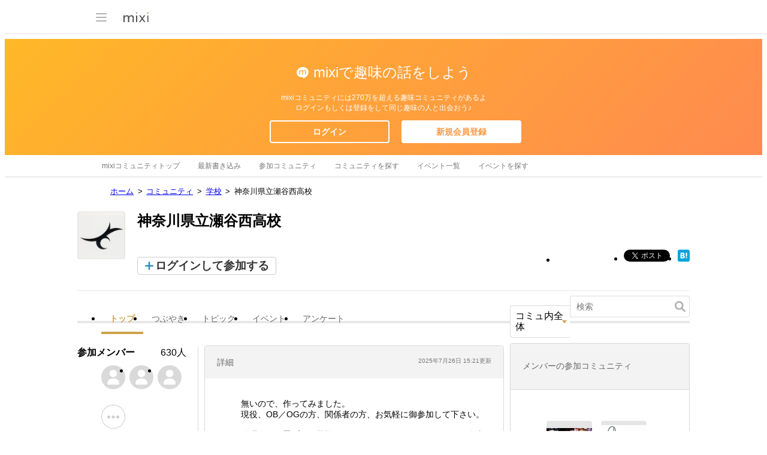

--- FILE ---
content_type: text/html; charset=utf-8
request_url: https://www.google.com/recaptcha/api2/aframe
body_size: 268
content:
<!DOCTYPE HTML><html><head><meta http-equiv="content-type" content="text/html; charset=UTF-8"></head><body><script nonce="6hqxmljj8ILlIWcRMyGfHA">/** Anti-fraud and anti-abuse applications only. See google.com/recaptcha */ try{var clients={'sodar':'https://pagead2.googlesyndication.com/pagead/sodar?'};window.addEventListener("message",function(a){try{if(a.source===window.parent){var b=JSON.parse(a.data);var c=clients[b['id']];if(c){var d=document.createElement('img');d.src=c+b['params']+'&rc='+(localStorage.getItem("rc::a")?sessionStorage.getItem("rc::b"):"");window.document.body.appendChild(d);sessionStorage.setItem("rc::e",parseInt(sessionStorage.getItem("rc::e")||0)+1);localStorage.setItem("rc::h",'1763564129445');}}}catch(b){}});window.parent.postMessage("_grecaptcha_ready", "*");}catch(b){}</script></body></html>

--- FILE ---
content_type: application/javascript; charset=utf-8
request_url: https://fundingchoicesmessages.google.com/f/AGSKWxWQbYFyQd7rWrcCKpo-svqjwfCX9npvqevR4TTDWAYlGYMlXMJ_GAkhMOc909PFhGisrncvAZ1lyjTttkvNCGR-lJekR80bkZ36RQfUOG0PipR9qL_nslN0Jpk2M2fPfnpy9GFmb_g9O6rnE_toOX9vZPRajfyyXwz9EToNXN1wbBsCVEIbHdwqF7Ig/_/ad_squares./apopwin._468x100./adframe728bot./slidetopad.
body_size: -1292
content:
window['693e3d5a-767a-47f6-9382-78472dd270db'] = true;

--- FILE ---
content_type: image/svg+xml
request_url: https://img.mixi.net/img/basic/icon/svg/iine001.svg
body_size: 825
content:
<?xml version="1.0" encoding="UTF-8" standalone="no"?><svg width="12px" height="14px" viewBox="0 0 12 14" version="1.1" xmlns="http://www.w3.org/2000/svg" xmlns:xlink="http://www.w3.org/1999/xlink"><g stroke="none" stroke-width="1" fill="none" fill-rule="evenodd"><path d="M11.7370579,6.76622644 C11.2884894,5.74353866 10.3094226,5.02117544 9.18017828,4.88312541 C9.04135903,4.86521178 8.90149234,4.85761902 8.76165838,4.85761902 C7.70344394,4.85761902 6.72549001,5.32932283 6.00046141,6.17386033 C5.275531,5.32932283 4.29764254,4.85761902 3.23769327,4.85761902 C3.09952868,4.85761902 2.95799262,4.86521178 2.81982803,4.88312541 C1.69150022,5.02117544 0.711484131,5.74353866 0.264061288,6.76622644 C-0.214064798,7.85274592 -0.0370465281,9.09729982 0.747555531,10.1787575 C2.37888625,12.4325886 4.82476943,14.0032035 5.99938123,14.0032035 C7.17507321,14.0032035 9.62112005,12.4325886 11.2524508,10.1787575 C12.0369546,9.09729982 12.2134819,7.85274592 11.7370579,6.76622644 L11.7370579,6.76622644 Z M9.30207473,3.7902622 C9.5350986,3.94241306 9.8945033,3.88377466 10.0996389,3.65750409 L11.3643638,2.26622273 C11.5694667,2.04024798 11.5280926,1.71744099 11.270421,1.54839544 L10.7060116,1.17776398 C10.448962,1.00980311 10.1248104,1.09082533 9.98622023,1.36143626 L9.13107927,3.02175083 C8.99307834,3.29124421 9.06967279,3.63636929 9.30207473,3.7902622 L9.30207473,3.7902622 Z M1.4314719,3.65750409 C1.63614928,3.88377466 1.99594677,3.94241306 2.22897063,3.7902622 C2.46143804,3.63636929 2.53803249,3.29124421 2.40111174,3.02175083 L1.54495606,1.36143626 C1.40639868,1.09082533 1.08106869,1.00980311 0.824542767,1.17776398 L0.260722556,1.54839544 C0.00305099054,1.71744099 -0.0382903695,2.04024798 0.16681253,2.26622273 L1.4314719,3.65750409 Z M5.29160274,2.38422264 C5.33196213,2.68267366 5.59503458,2.92721943 5.87676466,2.92721943 C6.15842927,2.92721943 6.42169812,2.68267366 6.46137011,2.38422264 L6.70892728,0.54293105 C6.7475191,0.243592566 6.52670452,0 6.21770813,0 L5.53703229,0 C5.22689026,0 5.00548649,0.243592566 5.0446675,0.54293105 L5.29160274,2.38422264 Z" fill="#FFAB00"></path></g></svg>

--- FILE ---
content_type: image/svg+xml
request_url: https://img.mixi.net/img/basic/icon/svg/comment002.svg
body_size: 470
content:
<?xml version="1.0" encoding="UTF-8"?><svg width="14px" height="14px" viewBox="0 0 14 14" version="1.1" xmlns="http://www.w3.org/2000/svg" xmlns:xlink="http://www.w3.org/1999/xlink"><g id="Page-1" stroke="none" stroke-width="1" fill="none" fill-rule="evenodd"><path d="M6.07549741,11.1999627 L2.33332556,11.1999627 C1.0499965,11.1999627 0,10.1499662 0,8.86663711 L0,2.33332556 C0,1.0499965 1.0499965,0 2.33332556,0 L11.6666278,0 C12.9499568,0 13.9999533,1.0499965 13.9999533,2.33332556 L13.9999533,8.86663711 C13.9999533,10.1499662 12.9499568,11.1999627 11.6666278,11.1999627 L10.5308929,11.1999627 L10.9608201,13.5851347 C10.98532,13.7207009 10.9311869,13.8583671 10.8231539,13.9372335 C10.7657541,13.9787667 10.6987877,14 10.6318212,14 C10.5723214,14 10.5125883,13.9834334 10.4596218,13.9500668 L6.07549741,11.1999627 Z M3.1499895,3.84998717 C3.1499895,4.23928049 3.46200312,4.54998483 3.84689143,4.54998483 L10.1530619,4.54998483 C10.538579,4.54998483 10.8499638,4.2365852 10.8499638,3.84998717 C10.8499638,3.46069384 10.5379502,3.1499895 10.1530619,3.1499895 L3.84689143,3.1499895 C3.46137434,3.1499895 3.1499895,3.46338913 3.1499895,3.84998717 Z M3.1499895,7.3499755 C3.1499895,7.73926883 3.46200312,8.04997317 3.84689143,8.04997317 L10.1530619,8.04997317 C10.538579,8.04997317 10.8499638,7.73657354 10.8499638,7.3499755 C10.8499638,6.96068217 10.5379502,6.64997783 10.1530619,6.64997783 L3.84689143,6.64997783 C3.46137434,6.64997783 3.1499895,6.96337746 3.1499895,7.3499755 Z" id="comment" fill="#CCCCCC"></path></g></svg>

--- FILE ---
content_type: image/svg+xml
request_url: https://img.mixi.net/img/basic/icon/svg/photo001.svg
body_size: 672
content:
<?xml version="1.0" encoding="UTF-8"?><svg width="20px" height="20px" viewBox="0 0 20 20" version="1.1" xmlns="http://www.w3.org/2000/svg" xmlns:xlink="http://www.w3.org/1999/xlink"><g stroke="none" stroke-width="1" fill="none" fill-rule="evenodd"><g transform="translate(0.000000, 2.000000)" fill="#999999"><g><path d="M20,1.00085021 C20,0.448095903 19.5446944,0 19.0081969,0 L0.99180311,0 C0.444045377,0 0,0.444621333 0,1.00085021 L0,14.9988069 C0,15.5515612 0.455305576,15.9996571 0.99180311,15.9996571 L19.0081969,15.9996571 C19.5559546,15.9996571 20,15.5550358 20,14.9988069 L20,1.00085021 Z M2.19999981,2.79119322 C2.19999981,2.46468611 2.47076701,2.19999981 2.79248903,2.19999981 L17.20751,2.19999981 C17.5347328,2.19999981 17.7999992,2.46407703 17.7999992,2.79119322 L17.7999992,13.2088058 C17.7999992,13.5353129 17.529232,13.7999992 17.20751,13.7999992 L2.79248903,13.7999992 C2.46526627,13.7999992 2.19999981,13.535922 2.19999981,13.2088058 L2.19999981,2.79119322 Z" id="Fill-1"></path><path d="M13.8505593,7 C13.0230117,7 12.3499994,6.32984684 12.3499994,5.50056033 C12.3499994,4.67127381 13.0230117,4 13.8505593,4 C14.6769871,4 15.3499994,4.67127381 15.3499994,5.50056033 C15.3499994,6.32984684 14.6769871,7 13.8505593,7 Z M16.6500001,10.6730228 L16.6500001,12.3442221 C16.6500001,12.4558813 16.5564673,12.5406926 16.4410889,12.5406926 L3.55891115,12.5406926 C3.43493109,12.5406926 3.3499999,12.4516731 3.3499999,12.3418619 L3.3499999,8.28502291 C3.3499999,8.22616422 3.38251201,8.15069438 3.42261772,8.11804776 L5.53256404,6.40052147 C5.79060678,6.18741605 6.21688883,6.18741605 6.47834183,6.40052147 L11.0219402,10.0791541 C11.2833932,10.2877011 11.7085385,10.2877011 11.9688547,10.0791541 L13.6194189,8.73898308 C13.8808719,8.52815686 14.3060172,8.52815686 14.5663334,8.73898308 L16.5806728,10.5060852 C16.6138342,10.5351764 16.6500001,10.6144147 16.6500001,10.6730228 Z" id="Fill-2"></path></g></g></g></svg>